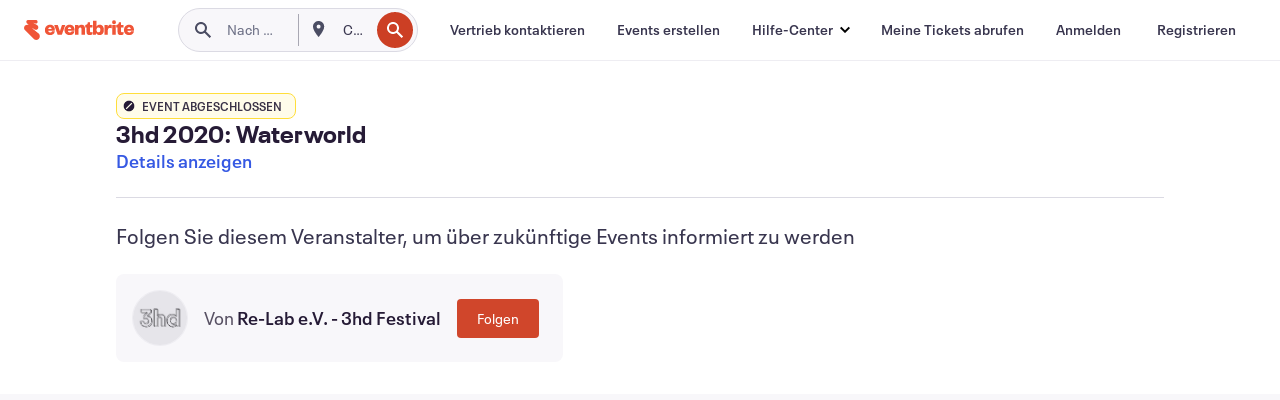

--- FILE ---
content_type: text/javascript; charset=utf-8
request_url: https://app.link/_r?sdk=web2.86.5&branch_key=key_live_epYrpbv3NngOvWj47OM81jmgCFkeYUlx&callback=branch_callback__0
body_size: 72
content:
/**/ typeof branch_callback__0 === 'function' && branch_callback__0("1537535101134049970");